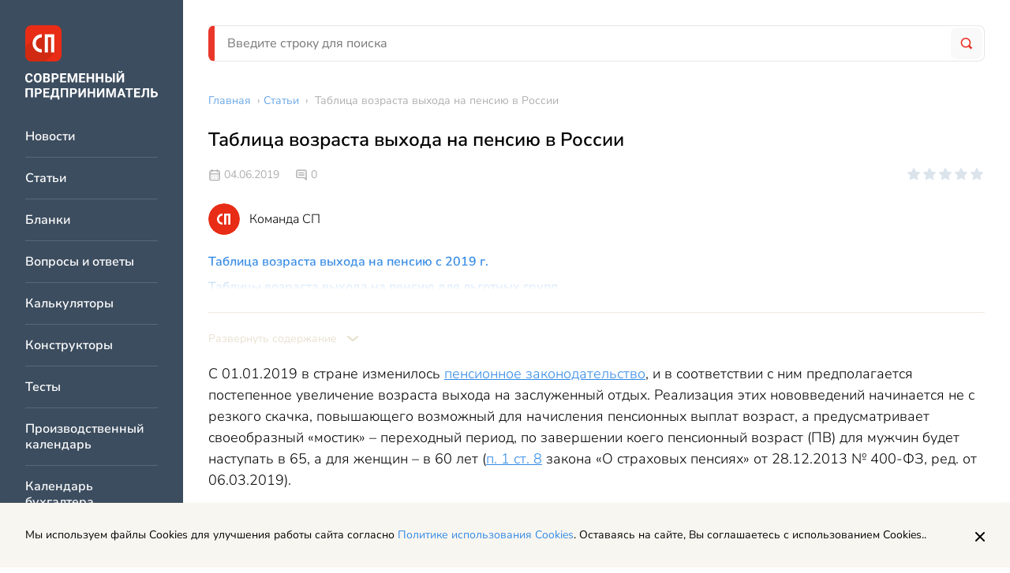

--- FILE ---
content_type: text/html; charset=UTF-8
request_url: https://spmag.ru/articles/tablica-vozrasta-vyhoda-na-pensiyu-v-rossii
body_size: 13684
content:
<!DOCTYPE html>
<html lang="ru">
    <head>
        <meta charset="utf-8">
<meta http-equiv="x-ua-compatible" content="ie=edge">

<title>Таблица возраста выхода на пенсию в России | Современный предприниматель</title>
<meta name="description" content="С 01.01.2019 в стране изменилось пенсионное законодательство, и в соответствии с ним предполагается постепенное увеличение возраста выхода на заслуженный">
<meta name="keywords" content="пенсионный возраст, пенсии, Пенсионеры">
<link rel="canonical" href="https://spmag.ru/articles/tablica-vozrasta-vyhoda-na-pensiyu-v-rossii"/>
<link rel="amphtml" href="https://spmag.ru/amp/articles/tablica-vozrasta-vyhoda-na-pensiyu-v-rossii"/>
<meta property="og:title" content="Таблица возраста выхода на пенсию в России" />
<meta property="og:description" content="С 01.01.2019 в стране изменилось пенсионное законодательство, и в соответствии с ним предполагается постепенное увеличение возраста выхода на заслуженный" />

<meta name="twitter:title" content="Таблица возраста выхода на пенсию в России" />
<meta name="twitter:description" content="С 01.01.2019 в стране изменилось пенсионное законодательство, и в соответствии с ним предполагается постепенное увеличение возраста выхода на заслуженный" />

<meta name="viewport" content="width=device-width, initial-scale=1, shrink-to-fit=no">
<meta name="csrf-token" content="7dvq7C64OuCcmHsBCCigz6QL2KKoqhSKi9gfjuDQ">

<link href="/css/app.css?id=3757afd5817ce57f0fbb" rel="stylesheet">
<link rel="icon" href="/favicon.ico" type="image/x-icon">
<link rel="shortcut icon" href="/favicon.ico" type="image/x-icon">

<link rel="apple-touch-icon" sizes="57x57" href="/apple-icon-57x57.png">
<link rel="apple-touch-icon" sizes="60x60" href="/apple-icon-60x60.png">
<link rel="apple-touch-icon" sizes="72x72" href="/apple-icon-72x72.png">
<link rel="apple-touch-icon" sizes="76x76" href="/apple-icon-76x76.png">
<link rel="apple-touch-icon" sizes="114x114" href="/apple-icon-114x114.png">
<link rel="apple-touch-icon" sizes="120x120" href="/apple-icon-120x120.png">
<link rel="apple-touch-icon" sizes="144x144" href="/apple-icon-144x144.png">
<link rel="apple-touch-icon" sizes="152x152" href="/apple-icon-152x152.png">
<link rel="apple-touch-icon" sizes="180x180" href="/apple-icon-180x180.png">
<link rel="icon" type="image/png" sizes="192x192"  href="/android-icon-192x192.png">
<link rel="icon" type="image/png" sizes="32x32" href="/favicon-32x32.png">
<link rel="icon" type="image/png" sizes="96x96" href="/favicon-96x96.png">
<link rel="icon" type="image/png" sizes="16x16" href="/favicon-16x16.png">
<link rel="manifest" href="/manifest.json">
<meta name="msapplication-TileColor" content="#ffffff">
<meta name="msapplication-TileImage" content="/ms-icon-144x144.png">
<meta name="theme-color" content="#ffffff">
    <script>window.yaContextCb=window.yaContextCb||[]</script>
    <script src="https://yandex.ru/ads/system/context.js" async></script>

    </head>
    <body>
        <div class="page">
            <div class="page__left">
                <div class="vertical-navigation">
	<div class="vertical-navigation__section">

		<div class="vertical-navigation__close">
			<div class="icon-button icon-button_border_dark icon-button_backgound_transparent">
				<svg class="icon-button__icon"><use xlink:href="/images/icons.svg?v=4#close"></use></svg>
			</div>
		</div>
					<a href="/" class="header-logo vertical-navigation__logo"></a>
				<div class="vertical-navigation__list-items">
												<a href="https://spmag.ru/news" class="vertical-navigation__list-item">
						Новости
					</a>
																<a href="https://spmag.ru/articles" class="vertical-navigation__list-item">
						Статьи
					</a>
																<a href="https://spmag.ru/blanks" class="vertical-navigation__list-item">
						Бланки
					</a>
																<a href="https://spmag.ru/dontknows" class="vertical-navigation__list-item">
						Вопросы и ответы
					</a>
																<a href="https://spmag.ru/calculators" class="vertical-navigation__list-item">
						Калькуляторы
					</a>
																<a href="https://spmag.ru/constructors" class="vertical-navigation__list-item">
						Конструкторы
					</a>
																<a href="https://spmag.ru/tests" class="vertical-navigation__list-item">
						Тесты
					</a>
																<a href="https://spmag.ru/proizvodstvennyj_kalendar" class="vertical-navigation__list-item">
						Производственный календарь
					</a>
																<a href="https://spmag.ru/kalendar_buhgaltera" class="vertical-navigation__list-item">
						Календарь бухгалтера
					</a>
																<a href="https://spmag.ru/classifiers/poisk-okved" class="vertical-navigation__list-item">
						Поиск ОКВЭД
					</a>
																<a href="https://spmag.ru/classifiers/poisk-oktmo" class="vertical-navigation__list-item">
						Поиск ОКТМО
					</a>
																<a href="https://spmag.ru/subjects" class="vertical-navigation__list-item">
						Подборки материалов по ситуации
					</a>
																<a href="https://spmag.ru/rubrics" class="vertical-navigation__list-item">
						Рубрики
					</a>
																<a href="https://spmag.ru/p/o-proekte" class="vertical-navigation__list-item">
						О проекте
					</a>
																<a href="https://spmag.ru/experts" class="vertical-navigation__list-item">
						Эксперты
					</a>
																<a href="https://spmag.ru/feedback" class="vertical-navigation__list-item">
						Контакты
					</a>
																<a href="https://spmag.ru/p/obrabotka-personalnyh-dannyh" class="vertical-navigation__list-item">
						Обработка персональных данных
					</a>
									</div>
		<div class="vertical-navigation__zen">
			<a href="https://dzen.ru/spmagofficial" target="_blank" class="zen-channel-subscribe">
    <svg class="zen-channel-subscribe__icon"><use xlink:href="/images/icons.svg?v=4#zen"></use></svg>
    <div class="zen-channel-subscribe__textwrap">
        <div class="zen-channel-subscribe__channel-name">
            СП Дзен-канал
        </div>
        <div class="zen-channel-subscribe__link">
            Подписывайтесь
        </div>
    </div>
</a>
		</div>
	</div>
</div>
            </div>
            <div class="page__right">
                <div class="page__right-top">
                    <header class="header page__header">
	<div class="header__mobile">
		<div class="icon-button header__burger">
			<div class="icon-button__inner">
				<svg class="icon-button__icon"><use xlink:href="/images/icons.svg?v=4#burger"></use></svg>
			</div>
		</div>

					<a href="/" class="header__logo"></a>
		
		<a href="https://spmag.ru/search" class="icon-button">
			<div class="icon-button__inner">
				<svg class="icon-button__icon header__search-icon"><use xlink:href="/images/icons.svg?v=4#search"></use></svg>
			</div>
		</a>

	</div>
	<div class="header__desktop search-form-block">
		<form method="GET" action="https://spmag.ru/search" accept-charset="UTF-8" class="search-form-block__form">
			<div class="search-form-block__wrapper">
				<input class="input search-form-block__input" placeholder="Введите строку для поиска" name="search_string" type="text" value="">
				<button type="submit" class="search-form-block__button">
					<svg class="search-form-block__icon"><use xlink:href="/images/icons.svg?v=4#search"></use></svg>
				</button>
			</div>
		</form>
	</div>
</header>                    <main class="main page__main">
                        <div class="main__content">
                                <ul class="breadcrumbs main__breadcrumbs" itemscope="itemscope" itemtype="http://schema.org/BreadcrumbList">
                                    <li itemprop="itemListElement" itemscope itemtype="https://schema.org/ListItem">
                    <a href="https://spmag.ru" class="breadcrumbs__link" itemprop="item"><span itemprop="name">Главная</span></a> ›
                    <meta itemprop="position" content="1" />
                </li>
                                                <li itemprop="itemListElement" itemscope itemtype="https://schema.org/ListItem">
                    <a href="https://spmag.ru/articles" class="breadcrumbs__link" itemprop="item"><span itemprop="name">Статьи</span></a> ›
                    <meta itemprop="position" content="2" />
                </li>
                                                <li>
                    <span class="breadcrumbs__text">Таблица возраста выхода на пенсию в России</span>
                </li>
                        </ul>

    <div class="content-block main__content-item">

        <article class="article-page " itemscope="itemscope" itemtype="http://schema.org/Article">
            <data itemprop="publisher" itemscope="" itemtype="http://schema.org/Organization">
                    <meta itemprop="name" content="Современный предприниматель">
                    <div itemprop="logo" itemscope itemtype="https://schema.org/ImageObject">
                        <meta itemprop="url" content="https://spmag.ru/images/logo.svg">
                        <meta itemprop="width" content="221">
                        <meta itemprop="height" content="46">
                    </div>
                </data>
            <h1 class="page-title content-block__page-title article-page__title" itemprop="headline name">
                Таблица возраста выхода на пенсию в России
            </h1>
            <div class="article-page__top-info">
                <div class="top-info">
	<div class="top-info__wrapper">
		<div class="top-info__left">
			<div class="entity-info">
			<div class="entity-info__published-at">
			<svg class="entity-info__icon"><use xlink:href="/images/icons.svg?v=4#calendar"></use></svg>
			04.06.2019
		</div>
	
	
			<div class="entity-info__comments">
			<svg class="entity-info__icon"><use xlink:href="/images/icons.svg?v=4#message"></use></svg>
							<span class="entity-info__comments-count">
					0
				</span>
					</div>
	</div>
		</div>
		<div class="top-info__right">
							<div class="react-rating-stars" data-rating="0" data-is-voted="" data-entity-type="content" data-entity-id="22095" data-size="s"></div>
					</div>
	</div>
			<div class="author-block">
			<div class="author-block__photo">
				<svg class="author-block__icon"><use xlink:href="/images/icons.svg?v=4#sp_author"></use></svg>
			</div>
			<div class="author-block__info">
				<span class="author-block__fio">
					Команда СП
				</span>
			</div>
		</div>
	</div>

            </div>
            <meta itemprop="datePublished" content="2019-06-04T14:45:25+03:00" />
                                    <div class="article-page__toc">
                <div class="toc">
        <div class="toc__list-wrapper">
            <ul class="toc__list">
                            <li class="toc__list-item">
                    <a href="#item-1" class="link">Таблица возраста выхода на пенсию с 2019 г. </a>
                                    </li>
                            <li class="toc__list-item">
                    <a href="#item-2" class="link">Таблицы возраста выхода на пенсию для льготных групп </a>
                                    </li>
                            <li class="toc__list-item">
                    <a href="#item-3" class="link">Кого не коснулась реформа </a>
                                    </li>
                    </ul>
        </div>
    </div>

            </div>
            <div class="article-page__text styled-content" itemprop="articleBody">
                <p>С 01.01.2019 в стране изменилось <a href="http://spmag.ru/articles/izmeneniya-v-pensionnom-zakonodatelstve">пенсионное законодательство</a>, и в соответствии с ним предполагается постепенное увеличение возраста выхода на заслуженный отдых. Реализация этих нововведений начинается не с резкого скачка, повышающего возможный для начисления пенсионных выплат возраст, а предусматривает своеобразный «мостик» – переходный период, по завершении коего пенсионный возраст (ПВ) для мужчин будет наступать в 65, а для женщин – в 60 лет (<a href="https://spmag.ru/away?req=doc&amp;base=LAW&amp;n=334560&amp;dst=88&amp;date=20.08.2020&amp;demo=1&amp;utm_source=spmag&amp;utm_medium=site&amp;utm_content=registration&amp;utm_term=universal__1ff20a74baba207ef91db99ae67af7ab9e06705b&amp;link_text=%D0%BF.+1+%D1%81%D1%82.+8" rel="nofollow" target="_blank">п. 1 ст. 8</a> закона «О страховых пенсиях» от 28.12.2013 № 400-ФЗ, ред. от 06.03.2019).</p>

<p>Повышение ПВ осуществляется плавно, в темпе «год в год», т.е., отсрочка его наступления составляет один год, но подобный алгоритм установлен с третьего года переходного интервала, а до этого момента соблюдается шаг «полгода в год». Это означает, что для граждан, достигших ПВ по предыдущим нормам закона в 2019-2020 годах, имеется право ухода на отдых на полгода раньше введенной отсрочки.</p>

<p>Увеличение ПВ в 2019 году актуально для всего населения страны (кроме льготных групп): мужчин 1959 г.р., женщин 1964 г.р. Переход к обновленным срокам осуществляется в интервале с 2019 по 2022 гг. В этом временном отрезке наступление ПВ произойдет ранее 5-ти прибавленных лет для:</p>

<ul>
	<li>
		<p>женщин 1964 -1967 г. р.;</p>
	</li>
	<li>
		<p>мужчин 1959 -1962 г. р.</p>
	</li>
</ul>

<p>С 2028 этот «мостик» закончится, и ПВ отодвинется на 5 лет. Для более удобного восприятия этой информации, мы объединили в таблице грядущие трансформации.</p>

<h2 id="item-1" >Таблица возраста выхода на пенсию с 2019 г.</h2>

<table>
	<tbody>
		<tr>
			<td colspan="4" height="27">
				<p style="text-align: center;"><strong>Когда наступает пенсионный возраст</strong></p>
			</td>
			<td>
				<p style="text-align: center;"><strong>Период назначения страховой пенсии</strong></p>
			</td>
			<td>
				<p style="text-align: center;"><strong>Прибавление (в годах) срока наступления ПВ</strong></p>
			</td>
		</tr>
		<tr>
			<td height="18">
				<p><strong>Год рождения</strong></p>
			</td>
			<td>
				<p><strong>женщины</strong></p>
			</td>
			<td>
				<p><strong>Год рождения</strong></p>
			</td>
			<td>
				<p><strong>мужчины</strong></p>
			</td>
			<td>
				<p>&nbsp;</p>
			</td>
			<td>
				<p>&nbsp;</p>
			</td>
		</tr>
		<tr>
			<td height="10">
				<p style="text-align: center;">I полуг. 1964</p>
			</td>
			<td rowspan="2">
				<p style="text-align: center;">&nbsp;</p>

				<p style="text-align: center;">55,5</p>
			</td>
			<td>
				<p style="text-align: center;">I полуг. 1959</p>
			</td>
			<td rowspan="2">
				<p style="text-align: center;">&nbsp;</p>

				<p style="text-align: center;">60,5</p>
			</td>
			<td>
				<p style="text-align: center;">II полуг. 2019</p>
			</td>
			<td rowspan="2">
				<p style="text-align: center;">&nbsp;</p>

				<p style="text-align: center;">+ 0,5</p>
			</td>
		</tr>
		<tr>
			<td>
				<p style="text-align: center;">II полуг. 1964</p>
			</td>
			<td>
				<p style="text-align: center;">II полуг. 1959</p>
			</td>
			<td>
				<p style="text-align: center;">I полуг. 2020</p>
			</td>
		</tr>
		<tr>
			<td height="10">
				<p style="text-align: center;">I полуг. 1965</p>
			</td>
			<td rowspan="2">
				<p style="text-align: center;">&nbsp;</p>

				<p style="text-align: center;">56,5</p>
			</td>
			<td>
				<p style="text-align: center;">I полуг. 1960</p>
			</td>
			<td rowspan="2">
				<p style="text-align: center;">61,5</p>

				<p style="text-align: center;">&nbsp;</p>
			</td>
			<td>
				<p style="text-align: center;">II полуг. 2021</p>
			</td>
			<td rowspan="2">
				<p style="text-align: center;">&nbsp;</p>

				<p style="text-align: center;">+ 1,5</p>
			</td>
		</tr>
		<tr>
			<td height="3">
				<p style="text-align: center;">II полуг. 1965</p>
			</td>
			<td>
				<p style="text-align: center;">II полуг. 1960</p>
			</td>
			<td>
				<p style="text-align: center;">I полуг. 2022</p>
			</td>
		</tr>
		<tr>
			<td>
				<p style="text-align: center;">1966</p>
			</td>
			<td>
				<p style="text-align: center;">58</p>
			</td>
			<td>
				<p style="text-align: center;">1961</p>
			</td>
			<td>
				<p style="text-align: center;">63</p>
			</td>
			<td>
				<p style="text-align: center;">2024</p>
			</td>
			<td>
				<p style="text-align: center;">+ 3</p>
			</td>
		</tr>
		<tr>
			<td>
				<p style="text-align: center;">1967</p>
			</td>
			<td>
				<p style="text-align: center;">59</p>
			</td>
			<td>
				<p style="text-align: center;">1962</p>
			</td>
			<td>
				<p style="text-align: center;">64</p>
			</td>
			<td>
				<p style="text-align: center;">2026</p>
			</td>
			<td>
				<p style="text-align: center;">+ 4</p>
			</td>
		</tr>
		<tr>
			<td>
				<p style="text-align: center;">1968</p>
			</td>
			<td>
				<p style="text-align: center;">60</p>
			</td>
			<td>
				<p style="text-align: center;">1963</p>
			</td>
			<td>
				<p style="text-align: center;">65</p>
			</td>
			<td>
				<p style="text-align: center;">2028</p>
			</td>
			<td>
				<p style="text-align: center;">+ 5</p>
			</td>
		</tr>
	</tbody>
</table>

<h2 id="item-2" >Таблицы возраста выхода на пенсию для льготных групп</h2>

<p>Непопулярность преобразований законодатель смягчил введением преференций, позволяющих при наличии определенных условий достичь пенсионного возраста несколько ранее. Например, длительный <a href="http://spmag.ru/articles/chto-takoe-strahovoy-stazh-dlya-pensii">стаж</a> (37 лет у женщин и 42 – у мужчин) дает право уйти отдыхать на 2 года раньше определенных сегодня пределов (п. 1.2 ст. 8 закона № 400-ФЗ). При этом существует ограничение – несмотря на наличие продолжительного стажа получить пенсионное обеспечение можно не ранее, чем при наступлении 55 (женщины) и 60 лет (мужчины). В первые два года вступления в силу реформы будет невозможно использовать эту льготу полностью, поскольку реальное уменьшение составит меньший временной отрезок, чем 2 года. Льготный возраст выхода на пенсию по годам при подобном стаже (таблица) выглядит следующим образом:</p>

<table>
	<tbody>
		<tr>
			<td colspan="2">
				<p style="text-align: center;"><strong>Год рождения</strong></p>
			</td>
			<td>
				<p style="text-align: center;"><strong>ПВ на общих основаниях</strong></p>
			</td>
			<td>
				<p style="text-align: center;"><strong>Льготный ПВ по стажу</strong></p>
			</td>
			<td>
				<p style="text-align: center;"><strong>Год выхода на пенсию по стажу</strong></p>
			</td>
		</tr>
		<tr>
			<td rowspan="5">
				<p>&nbsp;</p>

				<p>&nbsp;</p>

				<p style="text-align: center;">Женщины</p>
			</td>
			<td>
				<p style="text-align: center;">1964</p>
			</td>
			<td>
				<p style="text-align: center;">55,5</p>
			</td>
			<td rowspan="2">
				<p style="text-align: center;">&nbsp;</p>

				<p style="text-align: center;">55</p>
			</td>
			<td>
				<p style="text-align: center;">2019-2020</p>
			</td>
		</tr>
		<tr>
			<td>
				<p style="text-align: center;">1965</p>
			</td>
			<td>
				<p style="text-align: center;">56,5</p>
			</td>
			<td>
				<p style="text-align: center;">2021-2022</p>
			</td>
		</tr>
		<tr>
			<td>
				<p style="text-align: center;">1966</p>
			</td>
			<td>
				<p style="text-align: center;">58</p>
			</td>
			<td>
				<p style="text-align: center;">56</p>
			</td>
			<td>
				<p style="text-align: center;">2024</p>
			</td>
		</tr>
		<tr>
			<td>
				<p style="text-align: center;">1967</p>
			</td>
			<td>
				<p style="text-align: center;">59</p>
			</td>
			<td>
				<p style="text-align: center;">57</p>
			</td>
			<td>
				<p style="text-align: center;">2026</p>
			</td>
		</tr>
		<tr>
			<td>
				<p style="text-align: center;">1968</p>
			</td>
			<td>
				<p style="text-align: center;">60</p>
			</td>
			<td>
				<p style="text-align: center;">58</p>
			</td>
			<td>
				<p style="text-align: center;">2028</p>
			</td>
		</tr>
		<tr>
			<td rowspan="5">
				<p style="text-align: center;">&nbsp;</p>

				<p style="text-align: center;">&nbsp;</p>

				<p style="text-align: center;">Мужчины</p>
			</td>
			<td>
				<p style="text-align: center;">1959</p>
			</td>
			<td>
				<p style="text-align: center;">60,5</p>
			</td>
			<td rowspan="2">
				<p style="text-align: center;">&nbsp;</p>

				<p style="text-align: center;">60</p>
			</td>
			<td>
				<p style="text-align: center;">2019-2020</p>
			</td>
		</tr>
		<tr>
			<td>
				<p style="text-align: center;">1960</p>
			</td>
			<td>
				<p style="text-align: center;">61,5</p>
			</td>
			<td>
				<p style="text-align: center;">2021-2022</p>
			</td>
		</tr>
		<tr>
			<td>
				<p style="text-align: center;">1961</p>
			</td>
			<td>
				<p style="text-align: center;">63</p>
			</td>
			<td>
				<p style="text-align: center;">61</p>
			</td>
			<td>
				<p style="text-align: center;">2024</p>
			</td>
		</tr>
		<tr>
			<td>
				<p style="text-align: center;">1962</p>
			</td>
			<td>
				<p style="text-align: center;">64</p>
			</td>
			<td>
				<p style="text-align: center;">62</p>
			</td>
			<td>
				<p style="text-align: center;">2026</p>
			</td>
		</tr>
		<tr>
			<td>
				<p style="text-align: center;">1963</p>
			</td>
			<td>
				<p style="text-align: center;">65</p>
			</td>
			<td>
				<p style="text-align: center;">63</p>
			</td>
			<td>
				<p style="text-align: center;">2028</p>
			</td>
		</tr>
	</tbody>
</table>

<blockquote>
	<p>Читайте также: <a href="https://spmag.ru/articles/indeksaciya-pensiy-voennym-pensioneram-v-2019-godu">Пенсии военных пенсионеров в 2019 году</a></p>
</blockquote>

<p>Реформой установлена возможность льготного получения страхового пенсионного обеспечения для многодетных матерей. Основным критерием здесь является количество детей, которых женщина воспитывала до 8-летнего возраста и наличие 15-летнего страхового стажа: имеющие троих детей уйдут отдыхать на 3 года раньше установленного ПВ, четверых – на 4 года, пятерых – с наступлением 50 лет.</p>

<p>Представляем таблицу пенсионного возраста выхода на пенсию матерей с детьми:</p>

<table>
	<tbody>
		<tr>
			<td>
				<p style="text-align: center;"><strong>Число детей, воспитываемых до 8 лет</strong></p>
			</td>
			<td>
				<p style="text-align: center;"><strong>Возраст назначения страховой пенсии</strong></p>
			</td>
		</tr>
		<tr>
			<td>
				<p style="text-align: center;">1</p>
			</td>
			<td rowspan="2">
				<p style="text-align: center;">60</p>
			</td>
		</tr>
		<tr>
			<td>
				<p style="text-align: center;">2</p>
			</td>
		</tr>
		<tr>
			<td>
				<p style="text-align: center;">3</p>
			</td>
			<td>
				<p style="text-align: center;">57</p>
			</td>
		</tr>
		<tr>
			<td>
				<p style="text-align: center;">4</p>
			</td>
			<td>
				<p style="text-align: center;">56</p>
			</td>
		</tr>
		<tr>
			<td>
				<p style="text-align: center;">5</p>
			</td>
			<td>
				<p style="text-align: center;">50</p>
			</td>
		</tr>
	</tbody>
</table>

<p>Пенсионный возраст наступает в 50 лет для женщин с 2-мя и более детьми, имеющих 20-летний страховой и <a href="http://spmag.ru/articles/vozrast-vyhoda-na-pensiyu-na-kraynem-severe">«северный»</a> календарный стаж (12 лет на Крайнем Севере, а в <a href="http://spmag.ru/articles/rayony-priravnennye-k-kraynemu-severu">районах, приравненных к Крайнему Северу</a> – 17 лет).</p>

<p>Наличие «северного» стажа у других категорий также дает право на льготное пенсионное обеспечение. Им наделены работники предприятий, находящихся в районах с тяжелыми для проживания климатическими условиями и на удаленных северных территориях. Нововведения коснутся и их – ПВ также повысится, т.е. наступит на 5 лет позднее привычных сроков по предыдущим законам о пенсиях, но ранее установленных сегодня рамок для основных групп работающих: для женщин в 55 лет, для мужчин – в 60. Темп повышения ПВ аналогичен указанному выше и также имеет поэтапный характер. Информация по постепенному увеличению ПВ для «северян» аккумулирована в таблице:</p>

<table>
	<tbody>
		<tr>
			<td colspan="4" height="4">
				<p style="text-align: center;"><strong>ПВ в годах</strong></p>
			</td>
			<td rowspan="2">
				<p style="text-align: center;"><strong>Время назначения пенсии</strong></p>
			</td>
		</tr>
		<tr>
			<td height="4">
				<p style="text-align: center;"><strong>Год рождения</strong></p>
			</td>
			<td>
				<p style="text-align: center;"><strong>женщины</strong></p>
			</td>
			<td>
				<p style="text-align: center;"><strong>Год рождения</strong></p>
			</td>
			<td>
				<p style="text-align: center;"><strong>мужчины</strong></p>
			</td>
		</tr>
		<tr>
			<td>
				<p style="text-align: center;">I полуг. 1969</p>
			</td>
			<td rowspan="2">
				<p style="text-align: center;">50,5</p>
			</td>
			<td>
				<p style="text-align: center;">I полуг. 1964</p>
			</td>
			<td rowspan="2">
				<p style="text-align: center;">55,5</p>
			</td>
			<td>
				<p style="text-align: center;">II полуг. 2019</p>
			</td>
		</tr>
		<tr>
			<td>
				<p style="text-align: center;">II полуг. 1969</p>
			</td>
			<td>
				<p style="text-align: center;">II полуг. 1964</p>
			</td>
			<td>
				<p style="text-align: center;">I полуг. 2020</p>
			</td>
		</tr>
		<tr>
			<td>
				<p style="text-align: center;">I полуг. 1970</p>
			</td>
			<td rowspan="2">
				<p style="text-align: center;">51,5</p>
			</td>
			<td>
				<p style="text-align: center;">I полуг. 1965</p>
			</td>
			<td rowspan="2">
				<p style="text-align: center;">56,5</p>
			</td>
			<td>
				<p style="text-align: center;">II полуг. 2021</p>
			</td>
		</tr>
		<tr>
			<td>
				<p style="text-align: center;">II полуг. 1970</p>
			</td>
			<td>
				<p style="text-align: center;">II полуг. 1965</p>
			</td>
			<td>
				<p style="text-align: center;">I полуг. 2022</p>
			</td>
		</tr>
		<tr>
			<td>
				<p style="text-align: center;">1971</p>
			</td>
			<td>
				<p style="text-align: center;">53</p>
			</td>
			<td>
				<p style="text-align: center;">1966</p>
			</td>
			<td>
				<p style="text-align: center;">58</p>
			</td>
			<td>
				<p style="text-align: center;">2024</p>
			</td>
		</tr>
		<tr>
			<td>
				<p style="text-align: center;">1972</p>
			</td>
			<td>
				<p style="text-align: center;">54</p>
			</td>
			<td>
				<p style="text-align: center;">1967</p>
			</td>
			<td>
				<p style="text-align: center;">59</p>
			</td>
			<td>
				<p style="text-align: center;">2026</p>
			</td>
		</tr>
		<tr>
			<td>
				<p style="text-align: center;">1973</p>
			</td>
			<td>
				<p style="text-align: center;">55</p>
			</td>
			<td>
				<p style="text-align: center;">1968</p>
			</td>
			<td>
				<p style="text-align: center;">60</p>
			</td>
			<td>
				<p style="text-align: center;">2028</p>
			</td>
		</tr>
	</tbody>
</table>

<p><a href="http://spmag.ru/articles/pensionnaya-reforma-dlya-uchiteley-v-rossii-2018">Для педагогов и медиков</a>, а также работников различных областей творчества период выхода на пенсию также увеличен на 5 лет (<a href="https://spmag.ru/away?req=doc&amp;base=LAW&amp;n=334560&amp;dst=103&amp;date=20.08.2020&amp;demo=1&amp;utm_source=spmag&amp;utm_medium=site&amp;utm_content=registration&amp;utm_term=universal__35d51a5e45004768f69a892872b81c59b5c41fad&amp;link_text=%D0%BF.%D0%BF.+19-21+%D0%BF.+1+%D1%81%D1%82.+30" rel="nofollow" target="_blank">п.п. 19-21 п. 1 ст. 30</a> закона № 400-ФЗ). Не претерпевший трансформаций льготный стаж по этим категориям граждан составляет 25-30 лет и не зависит от возраста (для творческих работников 15-30 лет по достижении 55/60 лет для женщин/мужчин, либо независимо от возраста). Факт его выработки фиксируется, но для обращения за производством выплат вводится отсрочка. Реальный ПВ для этих групп будет определяться от даты выработки льготного стажа. Действует тот же алгоритм поэтапного увеличения. Определить, в каком году возможность получать пенсионные выплаты станет реальной, можно по таблице возраста выхода на пенсию:</p>

<table>
	<tbody>
		<tr>
			<td>
				<p style="text-align: center;"><strong>Момент выработки льготного стажа</strong></p>
			</td>
			<td>
				<p style="text-align: center;"><strong>Когда возможен уход на пенсию</strong></p>
			</td>
			<td>
				<p style="text-align: center;"><strong>На сколько лет отсрочен ПВ (с даты возникновения права на пенсию)</strong></p>
			</td>
		</tr>
		<tr>
			<td>
				<p style="text-align: center;">I полуг. 2019</p>
			</td>
			<td>
				<p style="text-align: center;">II полуг. 2019</p>
			</td>
			<td rowspan="2">
				<p style="text-align: center;">+ 6 мес.</p>
			</td>
		</tr>
		<tr>
			<td>
				<p style="text-align: center;">II полуг. 2019</p>
			</td>
			<td>
				<p style="text-align: center;">I полуг. 2020</p>
			</td>
		</tr>
		<tr>
			<td>
				<p style="text-align: center;">I полуг. 2020</p>
			</td>
			<td>
				<p style="text-align: center;">II полуг. 2021</p>
			</td>
			<td rowspan="2">
				<p style="text-align: center;">+ 1,5 года</p>
			</td>
		</tr>
		<tr>
			<td>
				<p style="text-align: center;">II полуг. 2020</p>
			</td>
			<td>
				<p style="text-align: center;">I полуг. 2022</p>
			</td>
		</tr>
		<tr>
			<td>
				<p style="text-align: center;">2021</p>
			</td>
			<td>
				<p style="text-align: center;">2024</p>
			</td>
			<td>
				<p style="text-align: center;">+ 3 года</p>
			</td>
		</tr>
		<tr>
			<td>
				<p style="text-align: center;">2022</p>
			</td>
			<td>
				<p style="text-align: center;">2026</p>
			</td>
			<td>
				<p style="text-align: center;">+ 4 года</p>
			</td>
		</tr>
		<tr>
			<td>
				<p style="text-align: center;">2023</p>
			</td>
			<td>
				<p style="text-align: center;">2028</p>
			</td>
			<td>
				<p style="text-align: center;">+ 5 лет</p>
			</td>
		</tr>
	</tbody>
</table>

<blockquote>
	<p>Читайте также:&nbsp;<a href="http://spmag.ru/articles/socialnaya-pensiya-v-2019-godu">Социальная пенсия в 2019 году</a></p>
</blockquote>

<h2 id="item-3" >Кого не коснулась реформа</h2>

<p>Существуют категории профессий, по которым «возраст пенсии по старости» наступает существенно раньше установленных общепринятых рамок. Например, не изменились сроки наступления <a href="http://spmag.ru/articles/dosrochnoe-naznachenie-pensii-po-starosti">ПВ на вредных/опасных производствах</a>, в тяжелых условиях. Список специальностей, относящихся к льготной группе, регламентирован законодательно (ст. 30-32 закона № 400-ФЗ). Работники, занятые на подобных производствах вправе уйти на отдых на 5-10 лет раньше. Данный перечень пока не реформирован.</p>

<blockquote>
	<p>Читайте также:&nbsp;<a href="http://spmag.ru/articles/poryadok-vyhoda-na-pensiyu-po-vozrastu">Порядок выхода на пенсию по возрасту</a></p>
</blockquote>
<div class="banner_kp-text banner_kp_campaign-demo-access">
                    <div class="banner_kp-text_image"></div>
                    <div class="banner_kp-text_content">                       
                        <span>
                    Более полную информацию по теме вы можете найти в <a href="https://spmag.ru/away?url=https%3A%2F%2Flogin.consultant.ru%2Fdemo-access%2F%3Futm_campaign%3Ddemo-access%26utm_source%3Dspmag%26utm_medium%3Dsite%26utm_content%3Dregistration%26utm_term%3Dtext__b7fe973fd6d703d14244b381bcaaaa013ede671d&link_text=%D0%9A%D0%BE%D0%BD%D1%81%D1%83%D0%BB%D1%8C%D1%82%D0%B0%D0%BD%D1%82%D0%9F%D0%BB%D1%8E%D1%81" target="_blank" rel="nofollow">КонсультантПлюс</a>.<br/>
                </span>
                Пробный бесплатный доступ к системе на 2 дня.
                    </div>
                </div>
            </div>
                        <div class="article-page__banner">
                <div class="sp-author-banner ">
					<div class="sp-author-banner__content">
						<div class="sp-author-banner__title">
							Вы прочитали экспертную статью
						</div>
						<div class="sp-author-banner__text">
							Здесь пишут статьи только профессионалы - юристы, бухгалтеры, налоговые консультанты. ИИ не используется.
						</div>
					</div>
					<div class="sp-author-banner__image-wrapper">
						<img class="sp-author-banner__image" src="/images/sp-author-banner.png"/>				
					</div>
					<div class="sp-author-banner__content">
						<div class="sp-author-banner__text">
							Хотите стать автором проекта "Современный предприниматель"?						
						</div>
						<div class="sp-author-banner__text">Пишите на почту: <a class="link" href="mailto:zabota@spmag.ru">zabota@spmag.ru</a></div>
					</div>
				</div>
            </div>
            <div class="article-page__interactive">
	<div class="article-page__interactive-left">
		<div class="article-page__interactive-entity-controls">
			<div class="entity-controls ">
	<svg class="svg-icon entity-controls__icon js-bookmark"><use xlink:href="/images/icons.svg?v=4#bookmark"></use></svg>
	<svg class="svg-icon entity-controls__icon js-print"><use xlink:href="/images/icons.svg?v=4#printer"></use></svg>
	<script src="https://yastatic.net/share2/share.js" async></script>
	<div id="yandex-share" class="ya-share2" data-curtain data-shape="round" data-limit="0" data-more-button-type="short" data-services="vkontakte,odnoklassniki,telegram,twitter,whatsapp"></div>

</div>

		</div>
					<div class="react-rating-stars" data-rating="0" data-is-voted="" data-entity-type="content" data-entity-id="22095" data-size="m"></div>
			</div>
	<div class="article-page__interactive-middle">
		<div id="react-article-report" data-quesion-text="Вам помогла эта статья?">
</div>
	</div>

	<div class="article-page__interactive-right">
		<div class="social">
	
	<a href="https://vk.com/spmagofficial" target="_blank" class="social__icon">
		<svg class="social__icon-svg"><use xlink:href="/images/icons.svg?v=4#vk"></use></svg>
	</a>
	<a href="https://twitter.com/spmagofficial" target="_blank" class="social__icon">
		<svg class="social__icon-svg"><use xlink:href="/images/icons.svg?v=4#tw"></use></svg>
	</a>
	<a href="https://t.me/+pFjcue2jeRNjOTYy" target="_blank" class="social__icon">
		<svg class="social__icon-svg"><use xlink:href="/images/icons.svg?v=4#tg"></use></svg>
	</a>
	<a href="https://dzen.ru/spmagofficial" target="_blank" class="social__icon">
		<svg class="social__icon-svg"><use xlink:href="/images/icons.svg?v=4#zen"></use></svg>
	</a>
</div>
	</div>
</div>
                        <div class="article-page__dontknows">
                
            </div>
            <div class="article-page__comments-form">
                <div class="comments-form ">
	<div class="comments-form__title">
					Оставить комментарий
			</div>
	<div class="comments-form__block">
		<div id="react-comments-form" data-action="https://spmag.ru/comments/add/22095/content" data-email="" data-fio=""></div>	</div>
</div>

            </div>
        </article>
    </div>
    <div class="banner center_banner main__content-item">
    <!-- Yandex.RTB R-A-2578811-1 -->
<div id="yandex_rtb_R-A-2578811-1"></div>
<script>window.yaContextCb.push(()=>{
	Ya.Context.AdvManager.render({
		"blockId": "R-A-2578811-1",
		"renderTo": "yandex_rtb_R-A-2578811-1"
	})
})
</script>
</div>
    <div class="main__related-content-columns main__content-item">
        <div class="widget-related-content main__related-content-column">
        <div class="widget-related-content__title">
            <svg class="widget-related-content__title-icon"><use xlink:href="/images/icons.svg?v=4#thunder"></use></svg>Советуем прочитать
        </div>
        <div class="widget-related-content__items">
                            <a href="https://spmag.ru/articles/socialnaya-pensiya-po-invalidnosti-v-2019-godu" class="widget-related-content__item link">Социальная пенсия по инвалидности в 2025-2026 году</a>
                            <a href="https://spmag.ru/articles/na-skolko-procentov-proindeksiruyut-pensiyu-v-2022" class="widget-related-content__item link">На сколько процентов индексируется пенсия в 2025 и 2026</a>
                            <a href="https://spmag.ru/blanks/blank-i-obrazec-zayavleniya-o-prekrashenii-obyazannosti-po-uplate-strahovyh-vznosov-knd-1150118" class="widget-related-content__item link">Бланк и образец заявления о прекращении обязанности по уплате страховых взносов КНД 1150118</a>
                            <a href="https://spmag.ru/blanks/obrazec-prikaza-ob-uvolnenii-v-svyazi-s-vyhodom-na-pensiyu" class="widget-related-content__item link">Образец приказа об увольнении в связи с выходом на пенсию</a>
                    </div>
    </div>

        <div class="widget-related-content main__related-content-column">
        <div class="widget-related-content__title">
            <svg class="widget-related-content__title-icon"><use xlink:href="/images/icons.svg?v=4#favorite"></use></svg>Новости раздела
        </div>
        <div class="widget-related-content__items">
                            <a href="https://spmag.ru/news/budushie-pensionery-vnimanie-usloviya-vyhoda-na-zasluzhennyj-otdyh-v-2026-godu" class="widget-related-content__item link">Будущие пенсионеры, внимание! Условия выхода на заслуженный отдых в 2026 году</a>
                            <a href="https://spmag.ru/news/skrytye-ogranicheniya-v-giis-dmdk" class="widget-related-content__item link">Скрытые ограничения в ГИИС ДМДК</a>
                            <a href="https://spmag.ru/news/trebovaniya-k-razvedeniyu-porodistyh-domashnih-zhivotnyh-budut-prinyaty-v-skorom-vremeni" class="widget-related-content__item link">Требования к разведению породистых домашних животных будут приняты в скором времени</a>
                            <a href="https://spmag.ru/news/pravila-ucheta-selhozzhivotnyh-budut-rasshireny" class="widget-related-content__item link">Правила учета сельхозживотных будут расширены</a>
                    </div>
    </div>

    </div>
    

                        </div>
                        
                    </main>
                </div>
                <footer class="footer page__footer" itemscope="itemscope" itemtype="http://schema.org/WPFooter">
    <div class="footer-main footer__row">
        <div class="footer-main__left">
            <img src="/images/logo.svg" />
        </div>
        <div class="footer-main__right">
            <div class="footer-main__navigation">
                <div class="footer-main__navigation-col">
                    <a href="https://spmag.ru/news" class="footer-main__navigation-item">Новости</a>
                    <a href="https://spmag.ru/articles" class="footer-main__navigation-item">Статьи</a>
                </div>
                <div class="footer-main__navigation-col">
                    <a href="https://spmag.ru/rubrics" class="footer-main__navigation-item">Рубрики</a>
                    <a href="https://spmag.ru/p/o-proekte" class="footer-main__navigation-item">О проекте</a>
                </div>
                <div class="footer-main__navigation-col">
                    <a href="https://spmag.ru/experts" class="footer-main__navigation-item">Эксперты</a>
                    <a href="https://spmag.ru/feedback" class="footer-main__navigation-item">Контакты</a>
                </div>
            </div>
        </div>
    </div>
    <div class="footer-main footer__row footer-main_with-border">
        <div class="footer-main__left">
            <div class="footer-main__text-row">
                Адрес: 127299, г. Москва, ул. Космонавта Волкова, 20
            </div>
            <div class="footer-main__text-row">
                Электронная почта: <a href="mailto:zabota@spmag.ru" class="link">zabota@spmag.ru</a>
            </div>
            <div class="footer-main__text-row">
                Телефон: <a href="tel:74951890035" class="link">+7 (495) 189-00-35</a>
            </div>
        </div>
        <div class="footer-main__right">
            <div class="social">
	
	<a href="https://vk.com/spmagofficial" target="_blank" class="social__icon">
		<svg class="social__icon-svg"><use xlink:href="/images/icons.svg?v=4#vk"></use></svg>
	</a>
	<a href="https://twitter.com/spmagofficial" target="_blank" class="social__icon">
		<svg class="social__icon-svg"><use xlink:href="/images/icons.svg?v=4#tw"></use></svg>
	</a>
	<a href="https://t.me/+pFjcue2jeRNjOTYy" target="_blank" class="social__icon">
		<svg class="social__icon-svg"><use xlink:href="/images/icons.svg?v=4#tg"></use></svg>
	</a>
	<a href="https://dzen.ru/spmagofficial" target="_blank" class="social__icon">
		<svg class="social__icon-svg"><use xlink:href="/images/icons.svg?v=4#zen"></use></svg>
	</a>
</div>
        </div>
    </div>
    <div class="footer-main__copyright">
        <div class="footer-main__small-text-row">
            © 2006 — 2026 Все права защищены.
        </div>
        <div class="footer-main__small-text-row">
            При полном и частичном использовании материалов, активная ссылка на spmag.ru обязательна, при условии соблюдения правил перепечатки.
        </div>
    </div>
    <div class="footer-links">
        <a href="https://spmag.ru/p/pravila-ispolzovaniya-materialov-sajta-i-avtorskie-prava" class="footer-links__item">Правила использования материалов сайта и авторские права</a>
        <a href="https://spmag.ru/p/polzovatelskoe-soglashenie" class="footer-links__item">Пользовательское соглашение</a>
        <a href="https://spmag.ru/p/politika-konfidencialnosti" class="footer-links__item">Политика обработки персональных данных</a>
        <a href="https://spmag.ru/p/reklamodatelyam" class="footer-links__item">Рекламодателям</a>
    </div>
</footer>
    <img src="https://spmag.ru/stat/add/content/22095" class="stat-pixel">
                </div>
        </div>
        <a href="https://dzen.ru/spmagofficial" target="_blank" class="zen-channel-subscribe zen-channel-subscribe_mobile">
    <svg class="zen-channel-subscribe__icon"><use xlink:href="/images/icons.svg?v=4#zen"></use></svg>
    <div class="zen-channel-subscribe__textwrap">
        <div class="zen-channel-subscribe__channel-name">
            СП Дзен-канал
        </div>
        <div class="zen-channel-subscribe__link">
            Подписывайтесь
        </div>
    </div>
</a>
        <!-- Scripts -->
<script src="/js/app.js?id=80dfc18fb4c7ea0fb985"></script>

	<!-- Yandex.Metrika counter -->
	<script type="text/javascript" >
        (function(m,e,t,r,i,k,a){m[i]=m[i]||function(){(m[i].a=m[i].a||[]).push(arguments)};
            m[i].l=1*new Date();k=e.createElement(t),a=e.getElementsByTagName(t)[0],k.async=1,k.src=r,a.parentNode.insertBefore(k,a)})
        (window, document, "script", "https://mc.yandex.ru/metrika/tag.js", "ym");

        ym(3165196, "init", {
            clickmap:true,
            trackLinks:true,
            accurateTrackBounce:true,
            webvisor:true,
            trackHash:true
        });
	</script>
	<noscript><div><img src="https://mc.yandex.ru/watch/3165196" style="position:absolute; left:-9999px;" alt="" /></div></noscript>
	<!-- /Yandex.Metrika counter -->

	


    <!--LiveInternet counter--><a href="https://www.liveinternet.ru/click"
                                  target="_blank"><img id="licntEF37" width="31" height="31" style="position: absolute; margin: -1000px;"
                                                       title="LiveInternet"
                                                       src="[data-uri]"
                                                       alt=""/></a><script>(function(d,s){d.getElementById("licntEF37").src=
            "https://counter.yadro.ru/hit?t44.10;r"+escape(d.referrer)+
            ((typeof(s)=="undefined")?"":";s"+s.width+"*"+s.height+"*"+
                (s.colorDepth?s.colorDepth:s.pixelDepth))+";u"+escape(d.URL)+
            ";h"+escape(d.title.substring(0,150))+";"+Math.random()})
        (document,screen)</script><!--/LiveInternet-->

<div id="react_popup_portal"></div>
	    
    </body>
</html>


--- FILE ---
content_type: image/svg+xml
request_url: https://spmag.ru/images/logo.svg
body_size: 4333
content:
<svg width="221" height="46" viewBox="0 0 221 46" fill="none" xmlns="http://www.w3.org/2000/svg">
<path d="M65.243 15.9493C65.1548 17.2162 64.7032 18.2135 63.8881 18.9413C63.0783 19.6691 62.0089 20.033 60.6799 20.033C59.2264 20.033 58.0817 19.5263 57.2459 18.5127C56.4153 17.4938 56 16.0975 56 14.3239V13.6042C56 12.472 56.1921 11.4747 56.5762 10.6121C56.9604 9.74954 57.5081 9.08914 58.2193 8.63089C58.9357 8.16726 59.7663 7.93544 60.7111 7.93544C62.0193 7.93544 63.0731 8.29934 63.8726 9.02714C64.672 9.75493 65.134 10.7765 65.2586 12.092H62.9226C62.8654 11.3318 62.6604 10.7819 62.3074 10.4423C61.9596 10.0973 61.4275 9.92475 60.7111 9.92475C59.9324 9.92475 59.3484 10.2159 58.959 10.7981C58.5749 11.375 58.3776 12.2726 58.3672 13.491V14.3805C58.3672 15.6528 58.5515 16.5827 58.9201 17.1704C59.2939 17.758 59.8805 18.0518 60.6799 18.0518C61.4015 18.0518 61.9388 17.882 62.2918 17.5424C62.65 17.1973 62.8551 16.6663 62.907 15.9493H65.243Z" fill="#25282B"/>
<path d="M76.4091 14.2511C76.4091 15.4102 76.2119 16.4264 75.8173 17.2998C75.4228 18.1731 74.857 18.847 74.1198 19.3214C73.3878 19.7958 72.5468 20.033 71.5968 20.033C70.6572 20.033 69.8188 19.7985 69.0817 19.3295C68.3445 18.8605 67.7735 18.192 67.3686 17.324C66.9636 16.4507 66.7586 15.4479 66.7534 14.3158V13.7336C66.7534 12.5745 66.9533 11.5556 67.353 10.6768C67.7579 9.79267 68.3263 9.11609 69.0583 8.64707C69.7955 8.17265 70.6365 7.93544 71.5813 7.93544C72.5261 7.93544 73.3645 8.17265 74.0964 8.64707C74.8336 9.11609 75.402 9.79267 75.8018 10.6768C76.2067 11.5556 76.4091 12.5718 76.4091 13.7255V14.2511ZM74.0419 13.7174C74.0419 12.4828 73.8291 11.5448 73.4034 10.9032C72.9777 10.2617 72.3703 9.94093 71.5813 9.94093C70.7974 9.94093 70.1926 10.259 69.7669 10.8951C69.3412 11.5259 69.1258 12.4532 69.1206 13.6769V14.2511C69.1206 15.4533 69.3335 16.386 69.7591 17.0491C70.1848 17.7122 70.7974 18.0437 71.5968 18.0437C72.3807 18.0437 72.9829 17.7256 73.4034 17.0895C73.8239 16.448 74.0367 15.5153 74.0419 14.2915V13.7174Z" fill="#25282B"/>
<path d="M78.4256 19.8713V8.09718H82.397C83.7726 8.09718 84.8161 8.37212 85.5273 8.92201C86.2385 9.46651 86.5941 10.2671 86.5941 11.3237C86.5941 11.9006 86.4513 12.41 86.1658 12.8521C85.8803 13.2888 85.4832 13.6096 84.9744 13.8144C85.5558 13.9654 86.0127 14.27 86.3449 14.7282C86.6824 15.1864 86.8511 15.7471 86.8511 16.4102C86.8511 17.5424 86.5033 18.3995 85.8076 18.9818C85.112 19.564 84.1205 19.8605 82.833 19.8713H78.4256ZM80.7617 14.7444V17.9224H82.7629C83.3132 17.9224 83.7415 17.7876 84.0478 17.5181C84.3593 17.2431 84.515 16.8658 84.515 16.386C84.515 15.3077 83.9777 14.7606 82.9031 14.7444H80.7617ZM80.7617 13.03H82.4904C83.6688 13.0085 84.258 12.5206 84.258 11.5663C84.258 11.0326 84.1075 10.6499 83.8064 10.418C83.5105 10.1808 83.0407 10.0622 82.397 10.0622H80.7617V13.03Z" fill="#25282B"/>
<path d="M91.2659 15.7229V19.8713H88.9299V8.09718H93.3528C94.2042 8.09718 94.9517 8.25891 95.5954 8.58237C96.2444 8.90584 96.7427 9.36678 97.0905 9.96519C97.4383 10.5582 97.6122 11.2348 97.6122 11.9949C97.6122 13.1486 97.2307 14.0597 96.4676 14.7282C95.7096 15.3913 94.6584 15.7229 93.3139 15.7229H91.2659ZM91.2659 13.7578H93.3528C93.9706 13.7578 94.4404 13.6069 94.7622 13.305C95.0893 13.0031 95.2528 12.5718 95.2528 12.0111C95.2528 11.4343 95.0893 10.9679 94.7622 10.6121C94.4352 10.2563 93.9836 10.073 93.4073 10.0622H91.2659V13.7578Z" fill="#25282B"/>
<path d="M106.364 14.7686H101.879V17.9224H107.143V19.8713H99.5431V8.09718H107.128V10.0622H101.879V12.8683H106.364V14.7686Z" fill="#25282B"/>
<path d="M111.885 8.09718L114.797 16.6366L117.694 8.09718H120.762V19.8713H118.418V16.6528L118.652 11.0973L115.592 19.8713H113.987L110.935 11.1054L111.169 16.6528V19.8713H108.833V8.09718H111.885Z" fill="#25282B"/>
<path d="M129.943 14.7686H125.457V17.9224H130.721V19.8713H123.121V8.09718H130.706V10.0622H125.457V12.8683H129.943V14.7686Z" fill="#25282B"/>
<path d="M141.638 19.8713H139.302V14.8252H134.747V19.8713H132.411V8.09718H134.747V12.8683H139.302V8.09718H141.638V19.8713Z" fill="#25282B"/>
<path d="M153.233 19.8713H150.896V14.8252H146.341V19.8713H144.005V8.09718H146.341V12.8683H150.896V8.09718H153.233V19.8713Z" fill="#25282B"/>
<path d="M157.974 12.3427H159.797C161.131 12.3427 162.187 12.6796 162.966 13.3535C163.75 14.022 164.142 14.925 164.142 16.0625C164.142 17.2054 163.752 18.1246 162.974 18.82C162.2 19.5101 161.17 19.8605 159.882 19.8713H155.623V8.09718H157.974V12.3427ZM167.451 19.8713H165.115V8.09718H167.451V19.8713ZM157.974 14.2996V17.9224H159.835C160.432 17.9224 160.907 17.7526 161.26 17.413C161.619 17.0733 161.798 16.6178 161.798 16.0463C161.798 15.5126 161.626 15.0921 161.284 14.7848C160.946 14.4721 160.482 14.3104 159.89 14.2996H157.974Z" fill="#25282B"/>
<path d="M176.624 8.09718H178.968V19.8713H176.624V12.0515L172.084 19.8713H169.748V8.09718H172.084V15.9331L176.624 8.09718ZM177.075 5C177.075 5.71701 176.826 6.29656 176.328 6.73862C175.835 7.18069 175.186 7.40173 174.381 7.40173C173.576 7.40173 172.925 7.18339 172.427 6.74671C171.933 6.31003 171.687 5.7278 171.687 5H173.283C173.283 5.33964 173.379 5.6038 173.571 5.79249C173.769 5.97579 174.038 6.06743 174.381 6.06743C174.719 6.06743 174.983 5.97579 175.175 5.79249C175.367 5.6038 175.463 5.33964 175.463 5H177.075Z" fill="#25282B"/>
<path d="M65.5779 39.105H63.234V29.2959H58.6943V39.105H56.3582V27.3309H65.5779V39.105Z" fill="#25282B"/>
<path d="M70.2886 34.9566V39.105H67.9526V27.3309H72.3755C73.2269 27.3309 73.9744 27.4926 74.6182 27.8161C75.2671 28.1395 75.7654 28.6005 76.1132 29.1989C76.4611 29.7919 76.635 30.4685 76.635 31.2286C76.635 32.3823 76.2534 33.2934 75.4903 33.9619C74.7324 34.625 73.6811 34.9566 72.3366 34.9566H70.2886ZM70.2886 32.9915H72.3755C72.9933 32.9915 73.4631 32.8406 73.785 32.5387C74.112 32.2368 74.2755 31.8055 74.2755 31.2448C74.2755 30.6679 74.112 30.2016 73.785 29.8458C73.4579 29.49 73.0063 29.3067 72.43 29.2959H70.2886V32.9915Z" fill="#25282B"/>
<path d="M85.3871 34.0023H80.9019V37.1561H86.1658V39.105H78.5658V27.3309H86.1502V29.2959H80.9019V32.102H85.3871V34.0023Z" fill="#25282B"/>
<path d="M98.3676 42H96.2106V39.105H89.3737V41.9919H87.1622L87.0376 37.1561H87.8942C88.3562 36.7572 88.7118 36.1722 88.961 35.4013C89.2154 34.625 89.3867 33.6654 89.4749 32.5225L89.802 27.3309H97.2307V37.1561H98.5545L98.3676 42ZM90.5729 37.1561H94.8946V29.2959H92.0213L91.8266 32.3931C91.6708 34.4687 91.2529 36.0563 90.5729 37.1561Z" fill="#25282B"/>
<path d="M109.339 39.105H106.995V29.2959H102.455V39.105H100.119V27.3309H109.339V39.105Z" fill="#25282B"/>
<path d="M114.05 34.9566V39.105H111.714V27.3309H116.137C116.988 27.3309 117.736 27.4926 118.379 27.8161C119.028 28.1395 119.527 28.6005 119.874 29.1989C120.222 29.7919 120.396 30.4685 120.396 31.2286C120.396 32.3823 120.015 33.2934 119.251 33.9619C118.493 34.625 117.442 34.9566 116.098 34.9566H114.05ZM114.05 32.9915H116.137C116.754 32.9915 117.224 32.8406 117.546 32.5387C117.873 32.2368 118.037 31.8055 118.037 31.2448C118.037 30.6679 117.873 30.2016 117.546 29.8458C117.219 29.49 116.767 29.3067 116.191 29.2959H114.05V32.9915Z" fill="#25282B"/>
<path d="M129.125 27.3309H131.469V39.105H129.125V31.2852L124.585 39.105H122.249V27.3309H124.585V35.1668L129.125 27.3309Z" fill="#25282B"/>
<path d="M143.04 39.105H140.704V34.0589H136.148V39.105H133.812V27.3309H136.148V32.102H140.704V27.3309H143.04V39.105Z" fill="#25282B"/>
<path d="M152.205 27.3309H154.548V39.105H152.205V31.2852L147.665 39.105H145.329V27.3309H147.665V35.1668L152.205 27.3309Z" fill="#25282B"/>
<path d="M159.944 27.3309L162.857 35.8703L165.754 27.3309H168.822V39.105H166.478V35.8865L166.711 30.331L163.651 39.105H162.047L158.995 30.3391L159.228 35.8865V39.105H156.892V27.3309H159.944Z" fill="#25282B"/>
<path d="M177.722 36.679H173.626L172.847 39.105H170.363L174.584 27.3309H176.748L180.992 39.105H178.508L177.722 36.679ZM174.257 34.714H177.091L175.666 30.3067L174.257 34.714Z" fill="#25282B"/>
<path d="M189.97 29.2959H186.497V39.105H184.161V29.2959H180.735V27.3309H189.97V29.2959Z" fill="#25282B"/>
<path d="M198.45 34.0023H193.965V37.1561H199.228V39.105H191.628V27.3309H199.213V29.2959H193.965V32.102H198.45V34.0023Z" fill="#25282B"/>
<path d="M210.138 27.3309V39.105H207.794V29.2959H204.772L204.586 33.4524C204.508 34.8541 204.336 35.9593 204.072 36.768C203.807 37.5712 203.42 38.1615 202.911 38.5389C202.403 38.9109 201.707 39.0996 200.824 39.105H200.217V37.1561L200.606 37.1157C201.193 37.0348 201.611 36.6844 201.86 36.0644C202.115 35.4391 202.275 34.3285 202.343 32.7327L202.538 27.3309H210.138Z" fill="#25282B"/>
<path d="M214.833 31.5763H216.655C217.989 31.5763 219.045 31.9133 219.824 32.5872C220.608 33.2557 221 34.1587 221 35.2962C221 36.4391 220.611 37.3583 219.832 38.0537C219.058 38.7438 218.028 39.0942 216.741 39.105H212.481V27.3309H214.833V31.5763ZM214.833 33.5333V37.1561H216.694C217.291 37.1561 217.766 36.9863 218.119 36.6467C218.477 36.307 218.656 35.8515 218.656 35.28C218.656 34.7463 218.485 34.3258 218.142 34.0185C217.805 33.7058 217.34 33.5441 216.748 33.5333H214.833Z" fill="#25282B"/>
<path d="M37.9999 0H8C3.58172 0 0 3.58173 0 8.00001V37.9999C0 42.4182 3.58173 45.9999 8.00001 45.9999H37.9999C42.4182 45.9999 45.9999 42.4182 45.9999 37.9999V8C45.9999 3.58172 42.4182 0 37.9999 0Z" fill="#E82C15"/>
<mask id="mask0_531_9537" style="mask-type:alpha" maskUnits="userSpaceOnUse" x="0" y="0" width="46" height="46">
<path d="M37.9999 0H8C3.58172 0 0 3.58173 0 8.00001V37.9999C0 42.4182 3.58173 45.9999 8.00001 45.9999H37.9999C42.4182 45.9999 45.9999 42.4182 45.9999 37.9999V8C45.9999 3.58172 42.4182 0 37.9999 0Z" fill="#E82C15"/>
</mask>
<g mask="url(#mask0_531_9537)">
<path d="M20.8056 15.5245L18.2862 12.9238L12.5972 15.0369L0 27.6341V46.0015H25.3568L36.7349 34.6234V15.362L24.8692 11.4609L20.8056 15.5245Z" fill="#D12A12"/>
</g>
<path d="M20.8875 30.4778C16.7426 30.4778 13.4105 27.1457 13.4105 23.0008C13.4105 18.8559 16.7426 15.5238 20.8875 15.5238V11.3789C14.467 11.3789 9.26562 16.5803 9.26562 23.0008C9.26562 29.4213 14.467 34.6227 20.8875 34.6227V30.4778Z" fill="white"/>
<path d="M24.7891 11.3789V34.6227H28.7714V15.3612H32.7537V34.6227H36.736V11.3789H24.7891Z" fill="white"/>
</svg>


--- FILE ---
content_type: image/svg+xml
request_url: https://spmag.ru/images/arrow-up.svg
body_size: 564
content:
<svg width="24" height="24" viewBox="0 0 24 24" fill="none" xmlns="http://www.w3.org/2000/svg">
<g id="Icon/Outline/arrow-ios-down">
<path id="Mask" fill-rule="evenodd" clip-rule="evenodd" d="M12.0001 8.00051C12.2281 8.00051 12.4551 8.0775 12.6401 8.2325L18.6401 13.2325C19.0641 13.5855 19.1221 14.2165 18.7681 14.6405C18.4151 15.0645 17.7851 15.1215 17.3601 14.7685L11.9891 10.2925L6.62709 14.6075C6.19709 14.9535 5.56709 14.8855 5.22109 14.4555C4.87509 14.0255 4.94309 13.3965 5.37309 13.0495L11.3731 8.22151C11.5561 8.07451 11.7781 8.00051 12.0001 8.00051Z" fill="#E8E1D0"/>
<mask id="mask0_496_7733" style="mask-type:alpha" maskUnits="userSpaceOnUse" x="5" y="8" width="14" height="7">
<path id="Mask_2" fill-rule="evenodd" clip-rule="evenodd" d="M12.0001 8.00051C12.2281 8.00051 12.4551 8.0775 12.6401 8.2325L18.6401 13.2325C19.0641 13.5855 19.1221 14.2165 18.7681 14.6405C18.4151 15.0645 17.7851 15.1215 17.3601 14.7685L11.9891 10.2925L6.62709 14.6075C6.19709 14.9535 5.56709 14.8855 5.22109 14.4555C4.87509 14.0255 4.94309 13.3965 5.37309 13.0495L11.3731 8.22151C11.5561 8.07451 11.7781 8.00051 12.0001 8.00051Z" fill="white"/>
</mask>
<g mask="url(#mask0_496_7733)">
<g id="&#240;&#159;&#142;&#168; Color">
<rect id="Base" x="24" y="24" width="24" height="24" transform="rotate(180 24 24)" fill="#E8E1D0"/>
</g>
</g>
</g>
</svg>
